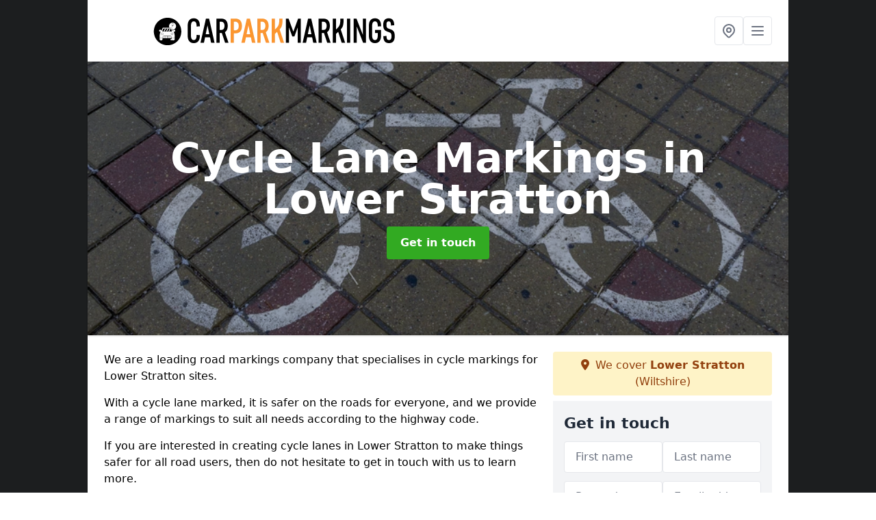

--- FILE ---
content_type: text/html; charset=UTF-8
request_url: https://carparkmarkings.co.uk/cycle-lane-markings/wiltshire/lower-stratton
body_size: 7636
content:
<!DOCTYPE html>
<html lang="en">
    <head>
        <meta charset="utf-8">
        <meta name="viewport" content="width=device-width, initial-scale=1">
        <meta name="csrf-token" content="bX7zEMfU69cvjpZUVxI52vtXQiOhA2KtSvtEwkHY">

        <title>Cycle Lane Markings Lower Stratton</title>
        <meta name="description" content="Cycle lanes are becoming more and more popular in Lower Stratton so it&#039;s important to install the best high quality bike lane markings in the UK." />

        
        <link rel="canonical" href="https://carparkmarkings.co.uk/cycle-lane-markings/wiltshire/lower-stratton">

                <link rel="stylesheet" href="/css/app.css?id=157a0fe50970dfab353deec9045421e3">
        <link rel="stylesheet" href="https://cdnjs.cloudflare.com/ajax/libs/font-awesome/6.4.0/css/all.min.css" integrity="sha512-iecdLmaskl7CVkqkXNQ/ZH/XLlvWZOJyj7Yy7tcenmpD1ypASozpmT/E0iPtmFIB46ZmdtAc9eNBvH0H/ZpiBw==" crossorigin="anonymous" referrerpolicy="no-referrer" />
                <link rel="icon" type="image/png" href="https://carparkmarkings.co.uk/tenancy/assets/1679478406_car-park-markings-icon.png" />
                <meta name="google-site-verification" content="H4NE82nRdr15Cqr9ACuKnx8KsPH63IZ784NLqhELPZc" />
    </head>
    <body class="font-sans antialiased">
        
    <div style="background-color: #1c1e1f" class="relative flex min-h-screen lg:px-0">

        <div class="container w-full md:max-w-5xl mx-auto v-cloak" id="app">

            <header class="bg-white">
    <div class="flex justify-between items-center px-6 py-3">
        <a href="/">
            <img class="max-h-14" src="https://carparkmarkings.co.uk/tenancy/assets/1677767429_car-park-markings.png" loading="lazy">
        </a>
        <nav class="pl-6 py-3">
            <div class="flex items-center gap-2">
                                <div class="relative locations-dropdown">
                    <button type="button" class="locations-button p-2 bg-white rounded border hover:bg-gray-50" aria-label="Other locations">
                        <svg class="w-6 h-6 text-gray-500" fill="none" stroke="currentColor" stroke-linecap="round" stroke-linejoin="round" stroke-width="2" viewBox="0 0 24 24">
                            <path d="M17.657 16.657L13.414 20.9a1.998 1.998 0 01-2.827 0l-4.244-4.243a8 8 0 1111.314 0z"></path>
                            <path d="M15 11a3 3 0 11-6 0 3 3 0 016 0z"></path>
                        </svg>
                    </button>
                    <div class="locations-menu absolute right-0 mt-2 w-64 bg-white rounded-md shadow-lg z-50 hidden">
                        <div class="py-2">
                            <div class="px-4 py-2 border-b border-gray-200">
                                <p class="text-sm font-semibold text-gray-700">Other locations available</p>
                            </div>
                            <div class="max-h-96 overflow-y-auto">
                                <ul class="py-1">
                                                                                                                                                                        <li><a class="text-blue-800 hover:bg-gray-100 hover:text-blue-900 px-4 py-2 block text-sm" href="/cycle-lane-markings/wiltshire/fonthill-gifford">Fonthill Gifford</a></li>
                                                                                                                                                                                                                                                            <li><a class="text-blue-800 hover:bg-gray-100 hover:text-blue-900 px-4 py-2 block text-sm" href="/cycle-lane-markings/wiltshire/norrington-common">Norrington Common</a></li>
                                                                                                                                                                                                                                                            <li><a class="text-blue-800 hover:bg-gray-100 hover:text-blue-900 px-4 py-2 block text-sm" href="/cycle-lane-markings/wiltshire/upper-town">Upper Town</a></li>
                                                                                                                                                                                                                                                            <li><a class="text-blue-800 hover:bg-gray-100 hover:text-blue-900 px-4 py-2 block text-sm" href="/cycle-lane-markings/wiltshire/nythe">Nythe</a></li>
                                                                                                                                                                                                                                                            <li><a class="text-blue-800 hover:bg-gray-100 hover:text-blue-900 px-4 py-2 block text-sm" href="/cycle-lane-markings/wiltshire/heddington-wick">Heddington Wick</a></li>
                                                                                                                                                                                                                                                            <li><a class="text-blue-800 hover:bg-gray-100 hover:text-blue-900 px-4 py-2 block text-sm" href="/cycle-lane-markings/wiltshire/stanton-st-quintin">Stanton St Quintin</a></li>
                                                                                                                                                                                                                                                            <li><a class="text-blue-800 hover:bg-gray-100 hover:text-blue-900 px-4 py-2 block text-sm" href="/cycle-lane-markings/wiltshire/west-sharcott">West Sharcott</a></li>
                                                                                                                                                                                                                                                            <li><a class="text-blue-800 hover:bg-gray-100 hover:text-blue-900 px-4 py-2 block text-sm" href="/cycle-lane-markings/wiltshire/hoggington">Hoggington</a></li>
                                                                                                                                                                                                                                                            <li><a class="text-blue-800 hover:bg-gray-100 hover:text-blue-900 px-4 py-2 block text-sm" href="/cycle-lane-markings/wiltshire/ridge">Ridge</a></li>
                                                                                                                                                                                                                                                            <li><a class="text-blue-800 hover:bg-gray-100 hover:text-blue-900 px-4 py-2 block text-sm" href="/cycle-lane-markings/wiltshire/bourton">Bourton</a></li>
                                                                                                                                                                                                                                                            <li><a class="text-blue-800 hover:bg-gray-100 hover:text-blue-900 px-4 py-2 block text-sm" href="/cycle-lane-markings/wiltshire/ballards-ash">Ballard&#039;s Ash</a></li>
                                                                                                                                                                                                                                                            <li><a class="text-blue-800 hover:bg-gray-100 hover:text-blue-900 px-4 py-2 block text-sm" href="/cycle-lane-markings/wiltshire/draycot-fitz-payne">Draycot Fitz Payne</a></li>
                                                                                                                                                                                                                                                            <li><a class="text-blue-800 hover:bg-gray-100 hover:text-blue-900 px-4 py-2 block text-sm" href="/cycle-lane-markings/wiltshire/mere">Mere</a></li>
                                                                                                                                                                                                                                                            <li><a class="text-blue-800 hover:bg-gray-100 hover:text-blue-900 px-4 py-2 block text-sm" href="/cycle-lane-markings/wiltshire/gastard">Gastard</a></li>
                                                                                                                                                                                                                                                            <li><a class="text-blue-800 hover:bg-gray-100 hover:text-blue-900 px-4 py-2 block text-sm" href="/cycle-lane-markings/wiltshire/park-north">Park North</a></li>
                                                                                                                                                                                                                                                            <li><a class="text-blue-800 hover:bg-gray-100 hover:text-blue-900 px-4 py-2 block text-sm" href="/cycle-lane-markings/wiltshire/chilmark">Chilmark</a></li>
                                                                                                                                                                                                                                                            <li><a class="text-blue-800 hover:bg-gray-100 hover:text-blue-900 px-4 py-2 block text-sm" href="/cycle-lane-markings/wiltshire/sells-green">Sells Green</a></li>
                                                                                                                                                                                                                                                            <li><a class="text-blue-800 hover:bg-gray-100 hover:text-blue-900 px-4 py-2 block text-sm" href="/cycle-lane-markings/wiltshire/great-cheverell">Great Cheverell</a></li>
                                                                                                                                                                                                                                                            <li><a class="text-blue-800 hover:bg-gray-100 hover:text-blue-900 px-4 py-2 block text-sm" href="/cycle-lane-markings/wiltshire/mountain-bower">Mountain Bower</a></li>
                                                                                                                                                                                                                                                            <li><a class="text-blue-800 hover:bg-gray-100 hover:text-blue-900 px-4 py-2 block text-sm" href="/cycle-lane-markings/wiltshire/great-hinton">Great Hinton</a></li>
                                                                                                                                                                                                                                                            <li><a class="text-blue-800 hover:bg-gray-100 hover:text-blue-900 px-4 py-2 block text-sm" href="/cycle-lane-markings/wiltshire/chicklade">Chicklade</a></li>
                                                                                                                                                                                                                                                            <li><a class="text-blue-800 hover:bg-gray-100 hover:text-blue-900 px-4 py-2 block text-sm" href="/cycle-lane-markings/wiltshire/lockeridge-dene">Lockeridge Dene</a></li>
                                                                                                                                                                                                                                                            <li><a class="text-blue-800 hover:bg-gray-100 hover:text-blue-900 px-4 py-2 block text-sm" href="/cycle-lane-markings/wiltshire/hailstone-hill">Hailstone Hill</a></li>
                                                                                                                                                                                                                                                            <li><a class="text-blue-800 hover:bg-gray-100 hover:text-blue-900 px-4 py-2 block text-sm" href="/cycle-lane-markings/wiltshire/chapel-knapp">Chapel Knapp</a></li>
                                                                                                                                                                                                                                                            <li><a class="text-blue-800 hover:bg-gray-100 hover:text-blue-900 px-4 py-2 block text-sm" href="/cycle-lane-markings/wiltshire/the-warren">The Warren</a></li>
                                                                                                                                                        </ul>
                            </div>
                        </div>
                    </div>
                </div>
                                <button class="mobile-menu-button p-2 bg-white rounded border">
                    <svg
                            class="w-6 h-6 text-gray-500"
                            x-show="!showMenu"
                            fill="none"
                            stroke-linecap="round"
                            stroke-linejoin="round"
                            stroke-width="2"
                            viewBox="0 0 24 24"
                            stroke="currentColor"
                    >
                        <path d="M4 6h16M4 12h16M4 18h16"></path>
                    </svg>
                </button>
            </div>
        </nav>
    </div>
    <div class="hidden mobile-menu bg-white w-full">
        <ul>
            <li><a href="/" class="text-gray-600 pl-4 hover:underline hover:text-gray-800 block py-2">Home</a></li>
                                                                            <li><a href="/ev-bay-markings" class="text-gray-700 font-semibold pl-4 py-2 hover:underline hover:text-gray-800 block">EV Bay</a></li>
                                                                <li><a href="/parent-and-child-parking-bay-markings" class="text-gray-700 font-semibold pl-4 py-2 hover:underline hover:text-gray-800 block">Parent and Child</a></li>
                                                                <li><a href="/pedestrian-walkway-markings" class="text-gray-700 font-semibold pl-4 py-2 hover:underline hover:text-gray-800 block">Pedestrian Walkway</a></li>
                                                                <li><a href="/cycle-lane-markings" class="text-gray-700 font-semibold pl-4 py-2 hover:underline hover:text-gray-800 block">Cycle Lane</a></li>
                                                                <li><a href="/hatched-area-bay-markings" class="text-gray-700 font-semibold pl-4 py-2 hover:underline hover:text-gray-800 block">Hatched Area Bay</a></li>
                                                                <li><a href="/disabled-bay-marking-installer" class="text-gray-700 font-semibold pl-4 py-2 hover:underline hover:text-gray-800 block">Disabled Bay</a></li>
                                                    <li><a href="/contact" class="text-gray-600 pl-4 hover:underline hover:text-gray-800 block py-2">Contact</a></li>
        </ul>
    </div>
</header>
            <div class="bg-gray-200 overflow-hidden shadow p-6 min-h-200 md:min-h-300 lg:min-h-400 flex items-center justify-center relative">
    <div class="absolute inset-0">
                <img class="h-full w-full object-cover" loading="lazy" src="https://carparkmarkings.co.uk/tenancy/assets/1673858557_bike-shelters.jpg">
                <div class="absolute inset-0 bg-gray-400 mix-blend-multiply"></div>
    </div>
    <div class="block text-center text-white relative">
        <h1 class="text-4xl md:text-6xl font-bold">Cycle Lane Markings
                                        <span>in Lower Stratton</span>
                    </h1>
        <a href="/contact" style="background-color: #32aa22" class="inline-block mx-auto text-center w-auto rounded px-5 py-3 text-white font-bold">Get in touch</a>
    </div>
</div>
            <div class="bg-white dark:bg-gray-800 shadow p-6 block md:flex flex-wrap lg:flex-nowrap lg:space-x-4">
                <div class="lg:w-2/3 w-3/3 page_content">
                    <p>We are a leading road markings company that specialises in cycle markings for Lower Stratton sites.</p><p>With a cycle lane marked, it is safer on the roads for everyone, and we provide a range of markings to suit all needs according to the highway code.</p><p>If you are interested in creating cycle lanes in Lower Stratton to make things safer for all road users, then do not hesitate to get in touch with us to learn more.</p><p>If you would also like to find out more about the other<a target="_self" rel="" class="text-blue-600 underline" href="https://carparkmarkings.co.uk/"> road marking services </a>we offer don't hesitate to get in touch with a member of our team today.</p><p><a href="/contact" style="background-color: #32aa22; color:#ffffff" class="block font-bold text-center w-full md:w-48 rounded py-3">Contact Our Team</a></p><h2>Types of Bike Symbol Road Marking</h2><p>Cycle lanes are designated areas on roads that provide a dedicated space for bicycles</p><p>These lanes are marked with various types of markings to indicate their presence to drivers and help cyclists navigate the road safely. Here are the most common types of cycle lane markings:</p><ul><li><p><strong>Solid White Line</strong> - A solid white line marking indicates the boundary of a cycle lane. Motorists are not allowed to cross this line and enter the cycle lane, except when turning or crossing a driveway.</p></li><li><p><strong>Dashed White Line</strong> - A dashed white line marking indicates a section of the cycle lane where cyclists may merge with motor vehicle traffic, such as at junctions or roundabouts. Cars may cross the dashed line to enter the cycle lane but only if it is safe to do so.</p></li><li><p><strong>Coloured Surface</strong> - Cycle lanes are often coloured green or red to make them more visible to drivers. The colour is used to differentiate the cycle lane from the rest of the road.</p></li><li><p><strong>Symbols</strong> - Cycle lane markings often include symbols, such as a bike or an arrow, to provide guidance to drivers. The bike symbol is used to indicate that the lane is specifically for cyclists, while arrows may be used to indicate the direction of travel.</p></li><li><p><strong>Text</strong> - Some cycle lanes are marked with text, such as "Bike Lane" or "Shared Lane", to provide additional information to drivers.</p></li></ul><p>These markings are particularly useful in areas where cycle lanes are not consistently present or where they share the road with other vehicles.</p><h2>Cycleway Marking Cost Lower Stratton</h2><p><strong>The average cost of installing a standard cycle lane on a road in Lower Stratton can range from £850-£5000.</strong></p><p>This includes the cost of planning, designing, and implementing the cycle lane, as well as the cost of materials and labour.</p><p>Please note that the cost of bicycle markings can vary based on the location, the kind of marking requirement and the number of markings done.</p><p>You can contact the team to learn more about our prices and what we can offer</p><h2>Benefits of Cycle Lane Markings</h2><p>Cycle lane markings are painted symbols on the road that designate a dedicated space for bicyclists to ride.</p><p>These markings have numerous benefits for both cyclists and drivers, and they are increasingly being used in urban areas around the world. Some of the key benefits of cycle lane markings include:</p><h3>Improved Safety</h3><p>One of the primary benefits of cycle lane markings is that they make cycling safer.</p><p>By designating a dedicated space for cyclists on the road, these markings help to reduce conflicts between cyclists and motor vehicles, particularly at intersections and other areas where there may be a lot of traffic.</p><h3>Increased Visibility</h3><p>Cycle lane markings are typically painted in bright colours that make them highly visible to both cyclists and drivers.</p><p>This increased visibility helps to raise awareness of the presence of cyclists on the road, which can help to prevent accidents and reduce the risk of injury.</p><h3>Reduced Congestion</h3><p>By providing a dedicated space for cyclists to ride, cycle lane markings can help to reduce congestion on the roads.</p><p>This is particularly true in urban areas, where cycling can be a faster and more efficient mode of transportation than driving.</p><h3>Improved Accessibility</h3><p>Cycle lane markings can also improve accessibility for cyclists, particularly those who are less experienced or less confident on the roads.</p><p>Providing a clearly marked and designated space for cycling, these markings can help to encourage more people to take up cycling as a means of transportation.</p><p>Cycle path markings have a range of benefits for both cyclists and drivers, including improved safety, increased visibility, reduced congestion, improved accessibility, and cost-effectiveness.</p><p>As such, they are an important tool for promoting cycling as a sustainable and healthy mode of transportation in urban areas around the world.</p><h2>Cycle Lane Painting Lower Stratton</h2><p>Cycle lanes are a way of separating traffic from pedal cycle users to ensure it is safe for everyone in Lower Stratton.</p><p>This is a way of keeping drivers away from cyclists and ensuring there is a steady flow of traffic at all times.</p><p>The markings that are done for this are a combination of the solid white line and separate markings, which act as a warning to drivers.</p><p>These markings are done to prevent car drivers from using the bicycle lane or parking in this space, maintaining the highest safety standards for bicycle users.</p><p>If the bicycle lane is shared with pedestrians, there will be a solid white line, which should keep drivers out of this space.</p><p>Drivers cannot park in this area either, as it should only be used by bike riders for a steady flow of transport at all times.</p><p>Bicycle lane markings will be accompanied by a sign to indicate where traffic should remain, which will allow cyclists to keep to the left.</p><p>As well as these, we also offer dual carriageways, turning points, box markings, and other road lines in Lower Stratton according to the highway rule book.</p><p><a href="/contact" style="background-color: #32aa22; color:#ffffff" class="block font-bold text-center w-full md:w-48 rounded py-3">Get in Touch</a></p><h2>Cycleway Road Marking Design</h2><p>As well as marking the road with paint for a cycle path, we can also offer CycleWay markings.</p><p>These are a way of separating the path for cycling using heavy, metal-free pigments that will last a long time.</p><p>On this kind of path, those riding a bicycle and those walking will not pass each other and so prevent a slow passing of traffic.</p><p>This kind of signage is useful on all forms of the path, including areas of high friction and where coloured markings are required.</p><h3>Cycle Lane Marking Colours</h3><p>To indicate the cyclists' path, we offer a range of colours for our markings, ensuring they can be noticed at all hours of the day.</p><p>Bicycle markings in Lower Stratton can be reflective in the lights, highlighting the path for bikes and traffic to prevent the mixing of these paths, as well as coming in multiple colours to suit the needs of your local area.</p><p>We offer path signs and markings in both white and yellow to ensure maximum safety for bicycle users.</p><p>Contact us today to see what colours we can offer for your road markings or load more options on our website.</p><h2>What are Cycle Lane Markings?</h2><p>Cycle lane white line markings are markings on roads that designate a dedicated space for bicycles to travel, separate from motor vehicle traffic. These markings help to create a safer environment for cyclists by providing them with a clear and visible space on the road.</p><p>Cycle lane markings are typically painted on the road surface and may include various types of markings, such as solid white lines, dashed white lines, broken white lines and coloured surfaces.</p><p>They are an essential component of cycling infrastructure, as they provide clear guidance to road users and help to reduce conflicts between cyclists and motor vehicle traffic.</p><p>They also help to encourage cycling as a viable mode of transportation by making it safer and more accessible.</p><h2>FAQs</h2><h3>Are Cycle Lane Markings Mandatory?</h3><p>Cycle lane markings are not always mandatory, but they are recommended in areas with a high volume of bicycle traffic.</p><p>The decision to implement having a cycle lane marked is usually made by local authorities.</p><h3>What do The Different Cycle Lane Markings Mean?</h3><p>Solid white lines indicate that motorists should not cross into the cycle lane, while dashed white lines indicate that motorists can cross into the cycle lane if necessary.</p><p>Green paint may also be used to indicate a cycle lane or highlight areas where cyclists need to be especially cautious.</p><h3>Are Cyclists Required to Use Cycle Lanes?</h3><p>Cyclists are not required to use cycle lanes, but they may choose to do so if they feel safer riding in a designated lane.</p><p>Some roads may have mandatory cycle lanes so cyclists and car users can be safe.</p><h2>Other Services we Offer</h2><ul><li><p>EV Bay Markings - <a target="_self" rel="" class="text-blue-600 underline" href="https://carparkmarkings.co.uk/ev-bay-markings">https://carparkmarkings.co.uk/ev-bay-markings</a></p></li><li><p>Parent and Child Parking Bay Markings - <a target="_self" rel="" class="text-blue-600 underline" href="https://carparkmarkings.co.uk/parent-and-child-parking-bay-markings">https://carparkmarkings.co.uk/parent-and-child-parking-bay-markings</a></p></li><li><p>Pedestrian Walkway Markings - <a target="_self" rel="" class="text-blue-600 underline" href="https://carparkmarkings.co.uk/pedestrian-walkway-markings">https://carparkmarkings.co.uk/pedestrian-walkway-markings</a></p></li><li><p>Hatched Area Bay Markings - <a target="_self" rel="" class="text-blue-600 underline" href="https://carparkmarkings.co.uk/hatched-area-bay-markings">https://carparkmarkings.co.uk/hatched-area-bay-markings</a></p></li><li><p>Disabled Bay Area Markings - <a target="_self" rel="" class="text-blue-600 underline" href="https://carparkmarkings.co.uk/disabled-bay-marking-installer">https://carparkmarkings.co.uk/disabled-bay-marking-installer</a></p></li></ul><h2>Get In Touch</h2><p>If you are interested in our cycle markings in Lower Stratton, then do not hesitate to get in touch with the team today to see how we can help.</p><p><a href="/contact" style="background-color: #32aa22; color:#ffffff" class="block font-bold text-center w-full md:w-48 rounded py-3">Find Out More</a></p>
                </div>
                <div class="lg:w-1/3 w-3/3 sticky top-0 h-full">
                                                            <p class="rounded bg-yellow-100 pb-2 p-2 mb-2 text-yellow-800 text-center"><i class="fa-solid fa-location-dot mr-1"></i> We cover <span class="font-bold">Lower Stratton</span> (Wiltshire)</p>
                                        <div class="p-4 bg-gray-100">
                        <h2 class="text-gray-800">Get in touch</h2>
<form class="m-auto" id="contact-form" method="post" action="https://carparkmarkings.co.uk/contact">
    <input type="hidden" name="_token" value="bX7zEMfU69cvjpZUVxI52vtXQiOhA2KtSvtEwkHY">    <div id="my_name_Hx4Pln4xGnYjVfe8_wrap" style="display: none" aria-hidden="true">
        <input id="my_name_Hx4Pln4xGnYjVfe8"
               name="my_name_Hx4Pln4xGnYjVfe8"
               type="text"
               value=""
                              autocomplete="nope"
               tabindex="-1">
        <input name="valid_from"
               type="text"
               value="[base64]"
                              autocomplete="off"
               tabindex="-1">
    </div>
            <div class="flex gap-2">
        <div id="my_name_6MVYbwBBjuRT28DW_wrap" style="display: none" aria-hidden="true">
        <input id="my_name_6MVYbwBBjuRT28DW"
               name="my_name_6MVYbwBBjuRT28DW"
               type="text"
               value=""
                              autocomplete="nope"
               tabindex="-1">
        <input name="valid_from"
               type="text"
               value="[base64]"
                              autocomplete="off"
               tabindex="-1">
    </div>
        <div class="w-full md:w-1/2">
            <input id="first_name" name="first_name" value="" class=" appearance-none block w-full bg-white text-gray-600 border border-gray-200 rounded py-3 px-4 mb-3 leading-tight focus:outline-none focus:bg-white" type="text" placeholder="First name">
                    </div>
        <div class="w-full md:w-1/2">
            <input id="last_name" name="last_name" value="" class=" appearance-none block w-full bg-white text-gray-600 border border-gray-200 rounded py-3 px-4 mb-3 leading-tight focus:outline-none focus:bg-white" type="text" placeholder="Last name">
                    </div>
    </div>
    <div class="flex gap-2">
        <div class="w-full md:w-1/2">
            <input id="postcode" name="postcode" value="" class=" appearance-none block w-full bg-white text-gray-600 border border-gray-200 rounded py-3 px-4 mb-3 leading-tight focus:outline-none focus:bg-white" type="text" placeholder="Postcode">
                    </div>
        <div class="w-full md:w-1/2">
            <input id="email" name="email" value="" class=" appearance-none block w-full bg-white text-gray-600 border border-gray-200 rounded py-3 px-4 mb-3 leading-tight focus:outline-none focus:bg-white" type="text" placeholder="Email address">
                    </div>
    </div>
    <div class="flex gap-2">
        <div class="w-full">
            <input id="phone" name="phone" value="" class=" appearance-none block w-full bg-white text-gray-600 border border-gray-200 rounded py-3 px-4 mb-3 leading-tight focus:outline-none focus:bg-white" type="text" placeholder="Phone number">
                    </div>
    </div>
    <div class="flex">
        <div class="w-full">
            <textarea id="message" name="message" class=" appearance-none block w-full bg-white text-gray-600 border border-gray-200 rounded py-3 px-4 mb-3 leading-tight focus:outline-none focus:bg-white" type="text" placeholder="Your message"></textarea>
            <p class="text-gray-600 text-xs font-medium italic">We aim to get back to you in 1 working day.</p>
                    </div>
    </div>
    <button type="submit" class="bg-blue-500 hover:bg-blue-700 text-white w-full font-bold py-2 px-4 rounded">
        Send message
    </button>
</form>
                    </div>
                    <hr class="mb-4">
                    <div class="p-4 rounded bg-gray-100">
                        <h2>Skip to</h2>
                        <toc></toc>
                    </div>
                    <div class="mt-6">
                        <div class="mt-4 pt-4 border-t">
    <h2>Gallery</h2>
    <div class="grid grid-cols-2 gap-2">
            </div>
</div>
                    </div>
                </div>
            </div>

        </div>
    </div>

        <div style="background-color: #1c1e1f">
    <div class="container w-full md:max-w-5xl mx-auto p-4 lg:flex lg:flex-wrap lg:justify-between bg-gray-200">
        <div class="lg:flex-1 lg:min-w-[200px] mb-4 lg:mb-0">
            <h2>Pages</h2>

            <ul>
                
                    
                
                                            <li><a href="/wiltshire/lower-stratton" class="text-gray-900 hover:underline hover:text-gray-800">Car Park Markings in Lower Stratton</a></li>
                                    
                    
                
                                            <li><a href="/ev-bay-markings/wiltshire/lower-stratton" class="text-gray-900 hover:underline hover:text-gray-800">EV Bay Markings in Lower Stratton</a></li>
                                    
                    
                
                                            <li><a href="/parent-and-child-parking-bay-markings/wiltshire/lower-stratton" class="text-gray-900 hover:underline hover:text-gray-800">Parent and Child Parking Bay Markings in Lower Stratton</a></li>
                                    
                    
                
                                            <li><a href="/pedestrian-walkway-markings/wiltshire/lower-stratton" class="text-gray-900 hover:underline hover:text-gray-800">Pedestrian Walkway Markings in Lower Stratton</a></li>
                                    
                    
                
                                            <li><a href="/cycle-lane-markings/wiltshire/lower-stratton" class="text-gray-900 hover:underline hover:text-gray-800">Cycle Lane Markings in Lower Stratton</a></li>
                                    
                    
                
                                            <li><a href="/hatched-area-bay-markings/wiltshire/lower-stratton" class="text-gray-900 hover:underline hover:text-gray-800">Hatched Area Bay Markings in Lower Stratton</a></li>
                                    
                    
                
                                            <li><a href="/disabled-bay-marking-installer/wiltshire/lower-stratton" class="text-gray-900 hover:underline hover:text-gray-800">Disabled Bay Marking Installer in Lower Stratton</a></li>
                                    
                
                <li><a href="/contact" class="text-gray-900 hover:underline hover:text-gray-800">Contact</a></li>

                            </ul>
        </div>
        <div class="lg:flex-1 lg:min-w-[200px] mb-4 lg:mb-0">
            <h2>Legal information</h2>
<ul>
                </ul>
        </div>
        <div class="lg:flex-1 lg:min-w-[200px] mb-4 lg:mb-0">
            <h2>Social links</h2>
            <div class="flex flex-wrap space-x-3">
    
    
    
    
    
    </div>
        </div>
            </div>
    </div>

        <script src="/js/web.js?id=6ea596b72bae0e13524e40ee803b34a1"></script>
    <script defer src="https://static.cloudflareinsights.com/beacon.min.js/vcd15cbe7772f49c399c6a5babf22c1241717689176015" integrity="sha512-ZpsOmlRQV6y907TI0dKBHq9Md29nnaEIPlkf84rnaERnq6zvWvPUqr2ft8M1aS28oN72PdrCzSjY4U6VaAw1EQ==" data-cf-beacon='{"version":"2024.11.0","token":"307385da395b461680674f2c47bbbc95","r":1,"server_timing":{"name":{"cfCacheStatus":true,"cfEdge":true,"cfExtPri":true,"cfL4":true,"cfOrigin":true,"cfSpeedBrain":true},"location_startswith":null}}' crossorigin="anonymous"></script>
</body>
</html>
